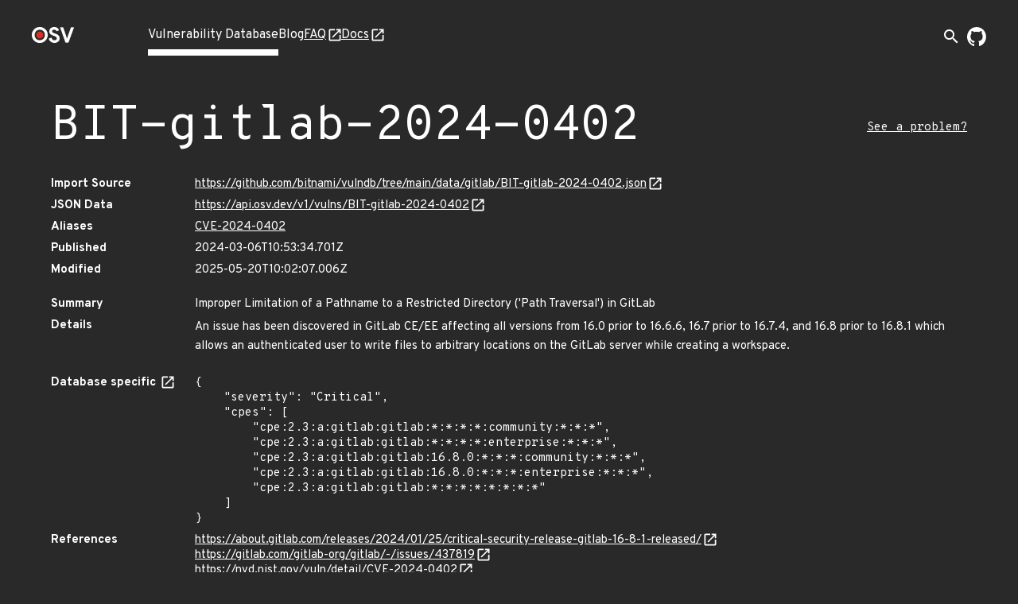

--- FILE ---
content_type: text/html; charset=utf-8
request_url: https://osv.dev/vulnerability/BIT-gitlab-2024-0402
body_size: 4197
content:
<!doctype html><html lang="en"><head><meta name="description" content="Comprehensive vulnerability database for your open source projects and dependencies."><meta name="viewport" content="width=device-width,initial-scale=1"><link rel="icon" type="image/png" href="/static/img/favicon-32x32.png" sizes="32x32"><link rel="icon" type="image/png" href="/static/img/favicon-16x16.png" sizes="16x16"><link rel="preconnect" href="https://fonts.googleapis.com"><link rel="preconnect" href="https://fonts.gstatic.com" crossorigin><link rel="alternate" type="application/rss+xml" title="RSS Feed" href="/blog/index.xml"><link rel="preload" href="https://fonts.googleapis.com/css?family=Material+Icons&display=block" as="style" onload="this.onload=null;this.rel='stylesheet'"><link rel="preload" href="https://fonts.googleapis.com/css2?family=Overpass+Mono:wght@400;700&family=Overpass:ital,wght@0,400;0,700;1,400&display=swap" as="style" onload="this.onload=null;this.rel='stylesheet'"><noscript><link rel="stylesheet" href="https://fonts.googleapis.com/css?family=Material+Icons&display=block"><link rel="stylesheet" href="https://fonts.googleapis.com/css2?family=Overpass+Mono:wght@400;700&family=Overpass:ital,wght@0,400;0,700;1,400&display=swap"></noscript><meta charset="utf-8"><title id="title">OSV - Open Source Vulnerabilities</title><script async src="https://www.googletagmanager.com/gtag/js?id=G-ZXG9G6HTBR"></script><script>window.dataLayer = window.dataLayer || [];
    function gtag() { dataLayer.push(arguments); }
    gtag('js', new Date());

    gtag('config', 'G-ZXG9G6HTBR', { 'anonymize_ip': true });</script>
<link rel="preload" fetchpriority="high" as="image" href="/static/img/external-link.svg" type="image/webp">
<script defer="defer" src="/static/vendors.f39e2cc09b02a4a15483.js"></script><script defer="defer" src="/static/main.1878a8f6051822a4953c.js"></script><link href="/static/main.f93ffa6fc9e23585bf8b.css" rel="stylesheet"></head><body><div class="wrapper "><header class="top-bar"><div class="logo"><a href="/" aria-label="Home page"><img alt="OSV logo" src="/static/img/logo.png" srcset="/static/img/logo.png, /static/img/logo@2x.png 2x" width="54" height="20"></a></div><input type="checkbox" id="hamburger-checkbox" aria-label="Hamburger Menu"> <label class="hamburger" for="hamburger-checkbox"><span></span> <span></span> <span></span></label><ul class="tabs"><li class="active page-link"><a href="/list">Vulnerability Database</a></li><li class=" page-link"><a href="/blog/">Blog</a></li><li class=" page-link external-link"><a href="https://google.github.io/osv.dev/faq/" target="”_blank”">FAQ</a></li><li class=" page-link external-link"><a href="https://google.github.io/osv.dev/" target="”_blank”">Docs</a></li><ul class="push social-icons"><li class="search-container-nav"><div class="search-toggle-container"><form class="search-form search-suggestions-container" action="/list"><input name="q" class="search-input" placeholder="Search vulnerabilities..." maxlength="300" autocomplete="off"> <button type="submit" class="search-submit" aria-label="Search"><span class="material-icons">arrow_forward</span></button></form><button class="search-toggle" aria-label="Toggle search" aria-expanded="false"><span class="material-icons">search</span></button></div></li><li><a class="logo-img" href="https://github.com/google/osv.dev" target="_blank" aria-label="Go to our github page"><img class="logo-link" src="/static/img/github-mark-white.svg" alt="Github Logo" width="24" height="24"></a></li></ul></ul></header> <div class="vulnerability-page">
  <div class="mdc-layout-grid">
    <div class="mdc-layout-grid__inner">
      <div class="mdc-layout-grid__cell--span-12 vulnerability-title">
        <h1 class="title">
          BIT-gitlab-2024-0402
        </h1>
        <a class="vulnerability-improvement-link" href="https://google.github.io/osv.dev/faq/#ive-found-something-wrong-with-the-data" target="_blank" rel="noopener noreferrer">
            See a problem?
          </a>
        </div>
      <div class="mdc-layout-grid__cell--span-12">
        <dl class="vulnerability-details"><dt>Import Source</dt>
          <dd><a href="https://github.com/bitnami/vulndb/tree/main/data/gitlab/BIT-gitlab-2024-0402.json" target="_blank" rel="noopener noreferrer">https://github.com/bitnami/vulndb/tree/main/data/gitlab/BIT-gitlab-2024-0402.json</a></dd>

          <dt>JSON Data</dt>
          <dd><a href="https://api.osv.dev/v1/vulns/BIT-gitlab-2024-0402" target="_blank" rel="noopener noreferrer">
            https://api.osv.dev/v1/vulns/BIT-gitlab-2024-0402</a>
          </dd>
          <dt>Aliases</dt>
          <dd>
            <ul class="aliases">
              <li>
                <a href="/vulnerability/CVE-2024-0402">CVE-2024-0402</a>
                </li>
              </ul>
          </dd>
          <dt>Published</dt>
          <dd>2024-03-06T10:53:34.701Z</dd>
          <dt>Modified</dt>
          <dd>2025-05-20T10:02:07.006Z</dd><dt class="summary">Summary</dt>
          <dd class="summary ">
            
            Improper Limitation of a Pathname to a Restricted Directory (&#39;Path Traversal&#39;) in GitLab
            
          </dd>
          <dt>Details</dt>
          <dd class="details">
            <p>An issue has been discovered in GitLab CE/EE affecting all versions from 16.0 prior to 16.6.6, 16.7 prior to 16.7.4, and 16.8 prior to 16.8.1 which allows an authenticated user to write files to arbitrary locations on the GitLab server while creating a workspace.</p>
</dd>
          <dt>
            Database specific
            <a href="https://ossf.github.io/osv-schema/#database_specific-field" target="_blank"
              rel="noopener noreferrer"></a>
          </dt>
          <dd><pre class="specific">{
    &#34;severity&#34;: &#34;Critical&#34;,
    &#34;cpes&#34;: [
        &#34;cpe:2.3:a:gitlab:gitlab:*:*:*:*:community:*:*:*&#34;,
        &#34;cpe:2.3:a:gitlab:gitlab:*:*:*:*:enterprise:*:*:*&#34;,
        &#34;cpe:2.3:a:gitlab:gitlab:16.8.0:*:*:*:community:*:*:*&#34;,
        &#34;cpe:2.3:a:gitlab:gitlab:16.8.0:*:*:*:enterprise:*:*:*&#34;,
        &#34;cpe:2.3:a:gitlab:gitlab:*:*:*:*:*:*:*:*&#34;
    ]
}</pre></dd>
          
          <dt>References</dt>
          <dd>
            <ul class="links">
              <li><a href="https://about.gitlab.com/releases/2024/01/25/critical-security-release-gitlab-16-8-1-released/" target="_blank" rel="noopener noreferrer">https://about.gitlab.com/releases/2024/01/25/critical-security-release-gitlab-16-8-1-released/</a></li>
              <li><a href="https://gitlab.com/gitlab-org/gitlab/-/issues/437819" target="_blank" rel="noopener noreferrer">https://gitlab.com/gitlab-org/gitlab/-/issues/437819</a></li>
              <li><a href="https://nvd.nist.gov/vuln/detail/CVE-2024-0402" target="_blank" rel="noopener noreferrer">https://nvd.nist.gov/vuln/detail/CVE-2024-0402</a></li>
              </ul>
          </dd>
          
        </dl>
      </div>
    </div>
  </div>
  <div class="vulnerability-packages-container">
  <h2 class="title">Affected packages</h2>

  
    <spicy-sections
      class="vulnerability-packages">
      
      
      
      
      <h2 class="package-header">
        <span class="vuln-ecosystem spicy-sections-workaround">Bitnami</span>
        <span class="vuln-title-divider spicy-sections-workaround">/</span>
        <span class="vuln-name spicy-sections-workaround">gitlab</span>
      </h2>
      <div class="mdc-layout-grid"><div class="vulnerability-package-subsection mdc-layout-grid__inner">
          <h3 class="mdc-layout-grid__cell--span-3">
            Package
          </h3>
          <div class="mdc-layout-grid__cell--span-9">
            <dl>
              <dt>Name</dt><dd>gitlab</dd><dt>Purl</dt>
              <dd class="purl">pkg:bitnami/gitlab</dd></dl>
          </div>
        </div><div class="vulnerability-package-subsection mdc-layout-grid__inner">
          <h3 class="mdc-layout-grid__cell--span-3">
            Severity
          </h3>
          <div class="mdc-layout-grid__cell--span-9">
            <ul class="severity">
              <li>
                
                  <span class="severity-level severity-critical">9.9 (Critical)</span>
                  CVSS_V3 - CVSS:3.1/AV:N/AC:L/PR:L/UI:N/S:C/C:H/I:H/A:H
                  <a href="https://www.first.org/cvss/calculator/3.1#CVSS:3.1/AV:N/AC:L/PR:L/UI:N/S:C/C:H/I:H/A:H" target="_blank" rel="noopener noreferrer">
                    CVSS Calculator</a>
                
              </li>
              </ul>
          </div>
        </div><div class="vulnerability-package-subsection mdc-layout-grid__inner">
          <h3 class="mdc-layout-grid__cell--span-3">
            Affected ranges
            <a href="https://ossf.github.io/osv-schema/#examples" target="_blank" rel="noopener noreferrer"></a>
          </h3>
          <div class="mdc-layout-grid__cell--span-9">
          <dl>
              <dt>Type</dt>
              <dd>SEMVER</dd><dt>Events</dt>
              <dd>
                <div class="mdc-layout-grid__inner events">
                  <div class="mdc-layout-grid__cell--span-3">
                      Introduced</div>
                    <div class="mdc-layout-grid__cell--span-9 version-value">
                      16.0.0</div>
                  <div class="mdc-layout-grid__cell--span-3">
                      Fixed</div>
                    <div class="mdc-layout-grid__cell--span-9 version-value">
                      16.5.8</div>
                  <div class="mdc-layout-grid__cell--span-3">
                      Introduced</div>
                    <div class="mdc-layout-grid__cell--span-9 version-value">
                      16.6.0</div>
                  <div class="mdc-layout-grid__cell--span-3">
                      Fixed</div>
                    <div class="mdc-layout-grid__cell--span-9 version-value">
                      16.6.6</div>
                  <div class="mdc-layout-grid__cell--span-3">
                      Introduced</div>
                    <div class="mdc-layout-grid__cell--span-9 version-value">
                      16.7.0</div>
                  <div class="mdc-layout-grid__cell--span-3">
                      Fixed</div>
                    <div class="mdc-layout-grid__cell--span-9 version-value">
                      16.7.4</div>
                  <div class="mdc-layout-grid__cell--span-3">
                      Introduced</div>
                    <div class="mdc-layout-grid__cell--span-9 version-value">
                      16.8.0</div>
                  <div class="mdc-layout-grid__cell--span-3">
                      Fixed</div>
                    <div class="mdc-layout-grid__cell--span-9 version-value">
                      16.8.1</div>
                  </div>
              </dd></dl>
          </div>
        </div>
        <div class="vulnerability-package-subsection mdc-layout-grid__inner">
          <h3 class="mdc-layout-grid__cell--span-3">
            Database specific
            <a href="https://ossf.github.io/osv-schema/#affecteddatabase_specific-field" target="_blank"
              rel="noopener noreferrer"></a>
          </h3>
          <div class="mdc-layout-grid__cell--span-9">
            
            
            <div class="database-specific-list">
              
              <spicy-sections class="database-specific-section">
                <h2 class="database-specific-header">source</h2>
                <div class="database-specific-content">
                  <pre class="specific">&#34;https://github.com/bitnami/vulndb/tree/main/data/gitlab/BIT-gitlab-2024-0402.json&#34;</pre>
                </div>
              </spicy-sections>
              
            </div>
            
          </div>
        </div>
        </div>
      </spicy-sections>
  
</div>
</div>
<turbo-stream action="update" target="title">
  <template>
    BIT-gitlab-2024-0402 - OSV
  </template>
</turbo-stream>

<script>
  document.addEventListener('turbo:load', function() {
    const ECOSYSTEM_EXPAND_THRESHOLD = 10;
    const PACKAGE_EXPAND_THRESHOLD = 7;
    const ECOSYSTEM_PACKAGE_COLLAPSE_THRESHOLD = 9;

  /**
   * Sets up the vertical, grouped layout for vulnerability packages.
   * - All ecosystem headers are expanded if their total count is below `ECOSYSTEM_EXPAND_THRESHOLD`,
   *   and if their total packages count is below `ECOSYSTEM_PACKAGE_COLLAPSE_THRESHOLD`.
   * - Within each ecosystem, all package headers are expanded if their count is below `PACKAGE_EXPAND_THRESHOLD`.
   */
    function setupVerticalLayout() {
      const ecosystemHeaders = document.querySelectorAll('.vulnerability-packages.force-collapse .package-header');
      if (!ecosystemHeaders.length) return;

      const shouldExpandEcosystems = ecosystemHeaders.length < ECOSYSTEM_EXPAND_THRESHOLD;

      ecosystemHeaders.forEach(header => {
        const panel = header.nextElementSibling;
        const packageHeaders = panel ? panel.querySelectorAll('.package-name-title') : [];
        const hasManyPackages =
          ecosystemHeaders.length > 1 && packageHeaders.length > ECOSYSTEM_PACKAGE_COLLAPSE_THRESHOLD;

        const shouldExpandHeader =
          shouldExpandEcosystems &&
          header.getAttribute('aria-expanded') === 'false' &&
          panel !== null &&
          !hasManyPackages;

        if (shouldExpandHeader) {
          header.click();
        }
      });

      const ecosystemPanels = document.querySelectorAll('.ecosystem-content-panel');
      ecosystemPanels.forEach(panel => {
        const packageHeaders = panel.querySelectorAll('.package-name-title');
        if (packageHeaders.length <= PACKAGE_EXPAND_THRESHOLD) {
          packageHeaders.forEach(header => {
            if (header.getAttribute('aria-expanded') === 'false') {
              header.click();
            }
          });
        }
      });
    }
    
    /**
     * Sets up the default layout,(tabs on desktop, accordion on mobile).
     * This function ensures that on the mobile accordion view,
     * all package headers are expanded by default if their count is
     * below a defined threshold. This has no effect on the desktop tab view.
     */
    function setupDefaultLayout() {
      const packageHeaders = document.querySelectorAll('.vulnerability-packages:not(.force-collapse) .package-header');
      if (!packageHeaders.length) return;

     /**
     * Expands collapsed package headers.
     * We use `spicy-section` to make the packages content collapsible for mobile view,
     * but it collapses the content by default. We want it expanded after the page
     * is loaded, so we programmatically click on the header of collapsed packages
     * to make the content visible.
     */
      function expandPackageHeaders() {
        packageHeaders.forEach((header) => {
          if (header.getAttribute('aria-expanded') === 'false') {
            header.click();
          }
        });
      }

      if (packageHeaders.length < ECOSYSTEM_EXPAND_THRESHOLD) {
        expandPackageHeaders();
      }
    }

    if (document.querySelector('.vulnerability-packages.force-collapse')) {
      setupVerticalLayout();
    } else {
      setupDefaultLayout();
    }

    /**
     * Sets up "Show More" / "Show Less" functionality for lists that might have
     * many items. You can enable this feature by adding an 'expandible-list' or
     * 'expandible-hierarchy-list' class to lists with long value.
     * @param {string} listSelector The CSS selector for the list container.
     * @param {string} itemSelector The tag name of the items within the list.
     */
    function setupExpandibleList(listSelector, itemSelector) {
      const EXPANDIBLE_LIST_DEFAULT_LENGTH = 6;
      const lists = document.querySelectorAll(`${listSelector}:not(.expanded):not([data-has-toggle-btn])`);
      lists.forEach((list) => {
        const items = list.getElementsByTagName(itemSelector);
        if (items.length <= EXPANDIBLE_LIST_DEFAULT_LENGTH) return;

        const expandibleItems = [...items].slice(EXPANDIBLE_LIST_DEFAULT_LENGTH);
        expandibleItems.forEach((item) => {
          item.style.display = 'none';
        });

        const toggleButton = document.createElement('span');
        toggleButton.classList.add('showmore');
        toggleButton.textContent = 'Show More';
        list.append(toggleButton);
        list.setAttribute('data-has-toggle-btn', 'true');

        toggleButton.addEventListener('click', function() {
          const isExpanded = list.classList.contains('expanded');
          expandibleItems.forEach((item) => {
            item.style.display = isExpanded ? 'none' : 'block';
          });
          toggleButton.textContent = isExpanded ? 'Show More' : 'Show Less';
          list.classList.toggle('expanded');
        });
      });
    }

    setupExpandibleList('.expandible-hierarchy-list', 'ul');
    setupExpandibleList('.expandible-list', 'li');
  });
</script>
</div></body></html>

--- FILE ---
content_type: text/css; charset="utf-8"
request_url: https://osv.dev/static/main.f93ffa6fc9e23585bf8b.css
body_size: 8401
content:
:root{--mdc-layout-grid-margin-desktop: 24px;--mdc-layout-grid-gutter-desktop: 24px;--mdc-layout-grid-column-width-desktop: 72px;--mdc-layout-grid-margin-tablet: 16px;--mdc-layout-grid-gutter-tablet: 16px;--mdc-layout-grid-column-width-tablet: 72px;--mdc-layout-grid-margin-phone: 16px;--mdc-layout-grid-gutter-phone: 16px;--mdc-layout-grid-column-width-phone: 72px}@media(min-width: 840px){.mdc-layout-grid{box-sizing:border-box;margin:0 auto;padding:24px;padding:var(--mdc-layout-grid-margin-desktop, 24px)}}@media(min-width: 600px)and (max-width: 839px){.mdc-layout-grid{box-sizing:border-box;margin:0 auto;padding:16px;padding:var(--mdc-layout-grid-margin-tablet, 16px)}}@media(max-width: 599px){.mdc-layout-grid{box-sizing:border-box;margin:0 auto;padding:16px;padding:var(--mdc-layout-grid-margin-phone, 16px)}}@media(min-width: 840px){.mdc-layout-grid__inner{display:flex;flex-flow:row wrap;align-items:stretch;margin:-12px;margin:calc(var(--mdc-layout-grid-gutter-desktop, 24px)/2*-1)}@supports(display: grid){.mdc-layout-grid__inner{display:grid;margin:0;grid-gap:24px;grid-gap:var(--mdc-layout-grid-gutter-desktop, 24px);grid-template-columns:repeat(12, minmax(0, 1fr))}}}@media(min-width: 600px)and (max-width: 839px){.mdc-layout-grid__inner{display:flex;flex-flow:row wrap;align-items:stretch;margin:-8px;margin:calc(var(--mdc-layout-grid-gutter-tablet, 16px)/2*-1)}@supports(display: grid){.mdc-layout-grid__inner{display:grid;margin:0;grid-gap:16px;grid-gap:var(--mdc-layout-grid-gutter-tablet, 16px);grid-template-columns:repeat(8, minmax(0, 1fr))}}}@media(max-width: 599px){.mdc-layout-grid__inner{display:flex;flex-flow:row wrap;align-items:stretch;margin:-8px;margin:calc(var(--mdc-layout-grid-gutter-phone, 16px)/2*-1)}@supports(display: grid){.mdc-layout-grid__inner{display:grid;margin:0;grid-gap:16px;grid-gap:var(--mdc-layout-grid-gutter-phone, 16px);grid-template-columns:repeat(4, minmax(0, 1fr))}}}@media(min-width: 840px){.mdc-layout-grid__cell{width:calc(33.3333333333% - 24px);width:calc(33.3333333333% - var(--mdc-layout-grid-gutter-desktop, 24px))}@supports(display: grid){.mdc-layout-grid__cell{width:auto;grid-column-end:span 4}}.mdc-layout-grid__cell{box-sizing:border-box;margin:12px;margin:calc(var(--mdc-layout-grid-gutter-desktop, 24px)/2)}@supports(display: grid){.mdc-layout-grid__cell{margin:0}}.mdc-layout-grid__cell--span-1,.mdc-layout-grid__cell--span-1-desktop{width:calc(8.3333333333% - 24px);width:calc(8.3333333333% - var(--mdc-layout-grid-gutter-desktop, 24px))}@supports(display: grid){.mdc-layout-grid__cell--span-1,.mdc-layout-grid__cell--span-1-desktop{width:auto;grid-column-end:span 1}}.mdc-layout-grid__cell--span-2,.mdc-layout-grid__cell--span-2-desktop{width:calc(16.6666666667% - 24px);width:calc(16.6666666667% - var(--mdc-layout-grid-gutter-desktop, 24px))}@supports(display: grid){.mdc-layout-grid__cell--span-2,.mdc-layout-grid__cell--span-2-desktop{width:auto;grid-column-end:span 2}}.mdc-layout-grid__cell--span-3,.mdc-layout-grid__cell--span-3-desktop{width:calc(25% - 24px);width:calc(25% - var(--mdc-layout-grid-gutter-desktop, 24px))}@supports(display: grid){.mdc-layout-grid__cell--span-3,.mdc-layout-grid__cell--span-3-desktop{width:auto;grid-column-end:span 3}}.mdc-layout-grid__cell--span-4,.mdc-layout-grid__cell--span-4-desktop{width:calc(33.3333333333% - 24px);width:calc(33.3333333333% - var(--mdc-layout-grid-gutter-desktop, 24px))}@supports(display: grid){.mdc-layout-grid__cell--span-4,.mdc-layout-grid__cell--span-4-desktop{width:auto;grid-column-end:span 4}}.mdc-layout-grid__cell--span-5,.mdc-layout-grid__cell--span-5-desktop{width:calc(41.6666666667% - 24px);width:calc(41.6666666667% - var(--mdc-layout-grid-gutter-desktop, 24px))}@supports(display: grid){.mdc-layout-grid__cell--span-5,.mdc-layout-grid__cell--span-5-desktop{width:auto;grid-column-end:span 5}}.mdc-layout-grid__cell--span-6,.mdc-layout-grid__cell--span-6-desktop{width:calc(50% - 24px);width:calc(50% - var(--mdc-layout-grid-gutter-desktop, 24px))}@supports(display: grid){.mdc-layout-grid__cell--span-6,.mdc-layout-grid__cell--span-6-desktop{width:auto;grid-column-end:span 6}}.mdc-layout-grid__cell--span-7,.mdc-layout-grid__cell--span-7-desktop{width:calc(58.3333333333% - 24px);width:calc(58.3333333333% - var(--mdc-layout-grid-gutter-desktop, 24px))}@supports(display: grid){.mdc-layout-grid__cell--span-7,.mdc-layout-grid__cell--span-7-desktop{width:auto;grid-column-end:span 7}}.mdc-layout-grid__cell--span-8,.mdc-layout-grid__cell--span-8-desktop{width:calc(66.6666666667% - 24px);width:calc(66.6666666667% - var(--mdc-layout-grid-gutter-desktop, 24px))}@supports(display: grid){.mdc-layout-grid__cell--span-8,.mdc-layout-grid__cell--span-8-desktop{width:auto;grid-column-end:span 8}}.mdc-layout-grid__cell--span-9,.mdc-layout-grid__cell--span-9-desktop{width:calc(75% - 24px);width:calc(75% - var(--mdc-layout-grid-gutter-desktop, 24px))}@supports(display: grid){.mdc-layout-grid__cell--span-9,.mdc-layout-grid__cell--span-9-desktop{width:auto;grid-column-end:span 9}}.mdc-layout-grid__cell--span-10,.mdc-layout-grid__cell--span-10-desktop{width:calc(83.3333333333% - 24px);width:calc(83.3333333333% - var(--mdc-layout-grid-gutter-desktop, 24px))}@supports(display: grid){.mdc-layout-grid__cell--span-10,.mdc-layout-grid__cell--span-10-desktop{width:auto;grid-column-end:span 10}}.mdc-layout-grid__cell--span-11,.mdc-layout-grid__cell--span-11-desktop{width:calc(91.6666666667% - 24px);width:calc(91.6666666667% - var(--mdc-layout-grid-gutter-desktop, 24px))}@supports(display: grid){.mdc-layout-grid__cell--span-11,.mdc-layout-grid__cell--span-11-desktop{width:auto;grid-column-end:span 11}}.mdc-layout-grid__cell--span-12,.mdc-layout-grid__cell--span-12-desktop{width:calc(100% - 24px);width:calc(100% - var(--mdc-layout-grid-gutter-desktop, 24px))}@supports(display: grid){.mdc-layout-grid__cell--span-12,.mdc-layout-grid__cell--span-12-desktop{width:auto;grid-column-end:span 12}}}@media(min-width: 600px)and (max-width: 839px){.mdc-layout-grid__cell{width:calc(50% - 16px);width:calc(50% - var(--mdc-layout-grid-gutter-tablet, 16px))}@supports(display: grid){.mdc-layout-grid__cell{width:auto;grid-column-end:span 4}}.mdc-layout-grid__cell{box-sizing:border-box;margin:8px;margin:calc(var(--mdc-layout-grid-gutter-tablet, 16px)/2)}@supports(display: grid){.mdc-layout-grid__cell{margin:0}}.mdc-layout-grid__cell--span-1,.mdc-layout-grid__cell--span-1-tablet{width:calc(12.5% - 16px);width:calc(12.5% - var(--mdc-layout-grid-gutter-tablet, 16px))}@supports(display: grid){.mdc-layout-grid__cell--span-1,.mdc-layout-grid__cell--span-1-tablet{width:auto;grid-column-end:span 1}}.mdc-layout-grid__cell--span-2,.mdc-layout-grid__cell--span-2-tablet{width:calc(25% - 16px);width:calc(25% - var(--mdc-layout-grid-gutter-tablet, 16px))}@supports(display: grid){.mdc-layout-grid__cell--span-2,.mdc-layout-grid__cell--span-2-tablet{width:auto;grid-column-end:span 2}}.mdc-layout-grid__cell--span-3,.mdc-layout-grid__cell--span-3-tablet{width:calc(37.5% - 16px);width:calc(37.5% - var(--mdc-layout-grid-gutter-tablet, 16px))}@supports(display: grid){.mdc-layout-grid__cell--span-3,.mdc-layout-grid__cell--span-3-tablet{width:auto;grid-column-end:span 3}}.mdc-layout-grid__cell--span-4,.mdc-layout-grid__cell--span-4-tablet{width:calc(50% - 16px);width:calc(50% - var(--mdc-layout-grid-gutter-tablet, 16px))}@supports(display: grid){.mdc-layout-grid__cell--span-4,.mdc-layout-grid__cell--span-4-tablet{width:auto;grid-column-end:span 4}}.mdc-layout-grid__cell--span-5,.mdc-layout-grid__cell--span-5-tablet{width:calc(62.5% - 16px);width:calc(62.5% - var(--mdc-layout-grid-gutter-tablet, 16px))}@supports(display: grid){.mdc-layout-grid__cell--span-5,.mdc-layout-grid__cell--span-5-tablet{width:auto;grid-column-end:span 5}}.mdc-layout-grid__cell--span-6,.mdc-layout-grid__cell--span-6-tablet{width:calc(75% - 16px);width:calc(75% - var(--mdc-layout-grid-gutter-tablet, 16px))}@supports(display: grid){.mdc-layout-grid__cell--span-6,.mdc-layout-grid__cell--span-6-tablet{width:auto;grid-column-end:span 6}}.mdc-layout-grid__cell--span-7,.mdc-layout-grid__cell--span-7-tablet{width:calc(87.5% - 16px);width:calc(87.5% - var(--mdc-layout-grid-gutter-tablet, 16px))}@supports(display: grid){.mdc-layout-grid__cell--span-7,.mdc-layout-grid__cell--span-7-tablet{width:auto;grid-column-end:span 7}}.mdc-layout-grid__cell--span-8,.mdc-layout-grid__cell--span-8-tablet{width:calc(100% - 16px);width:calc(100% - var(--mdc-layout-grid-gutter-tablet, 16px))}@supports(display: grid){.mdc-layout-grid__cell--span-8,.mdc-layout-grid__cell--span-8-tablet{width:auto;grid-column-end:span 8}}.mdc-layout-grid__cell--span-9,.mdc-layout-grid__cell--span-9-tablet{width:calc(100% - 16px);width:calc(100% - var(--mdc-layout-grid-gutter-tablet, 16px))}@supports(display: grid){.mdc-layout-grid__cell--span-9,.mdc-layout-grid__cell--span-9-tablet{width:auto;grid-column-end:span 8}}.mdc-layout-grid__cell--span-10,.mdc-layout-grid__cell--span-10-tablet{width:calc(100% - 16px);width:calc(100% - var(--mdc-layout-grid-gutter-tablet, 16px))}@supports(display: grid){.mdc-layout-grid__cell--span-10,.mdc-layout-grid__cell--span-10-tablet{width:auto;grid-column-end:span 8}}.mdc-layout-grid__cell--span-11,.mdc-layout-grid__cell--span-11-tablet{width:calc(100% - 16px);width:calc(100% - var(--mdc-layout-grid-gutter-tablet, 16px))}@supports(display: grid){.mdc-layout-grid__cell--span-11,.mdc-layout-grid__cell--span-11-tablet{width:auto;grid-column-end:span 8}}.mdc-layout-grid__cell--span-12,.mdc-layout-grid__cell--span-12-tablet{width:calc(100% - 16px);width:calc(100% - var(--mdc-layout-grid-gutter-tablet, 16px))}@supports(display: grid){.mdc-layout-grid__cell--span-12,.mdc-layout-grid__cell--span-12-tablet{width:auto;grid-column-end:span 8}}}@media(max-width: 599px){.mdc-layout-grid__cell{width:calc(100% - 16px);width:calc(100% - var(--mdc-layout-grid-gutter-phone, 16px))}@supports(display: grid){.mdc-layout-grid__cell{width:auto;grid-column-end:span 4}}.mdc-layout-grid__cell{box-sizing:border-box;margin:8px;margin:calc(var(--mdc-layout-grid-gutter-phone, 16px)/2)}@supports(display: grid){.mdc-layout-grid__cell{margin:0}}.mdc-layout-grid__cell--span-1,.mdc-layout-grid__cell--span-1-phone{width:calc(25% - 16px);width:calc(25% - var(--mdc-layout-grid-gutter-phone, 16px))}@supports(display: grid){.mdc-layout-grid__cell--span-1,.mdc-layout-grid__cell--span-1-phone{width:auto;grid-column-end:span 1}}.mdc-layout-grid__cell--span-2,.mdc-layout-grid__cell--span-2-phone{width:calc(50% - 16px);width:calc(50% - var(--mdc-layout-grid-gutter-phone, 16px))}@supports(display: grid){.mdc-layout-grid__cell--span-2,.mdc-layout-grid__cell--span-2-phone{width:auto;grid-column-end:span 2}}.mdc-layout-grid__cell--span-3,.mdc-layout-grid__cell--span-3-phone{width:calc(75% - 16px);width:calc(75% - var(--mdc-layout-grid-gutter-phone, 16px))}@supports(display: grid){.mdc-layout-grid__cell--span-3,.mdc-layout-grid__cell--span-3-phone{width:auto;grid-column-end:span 3}}.mdc-layout-grid__cell--span-4,.mdc-layout-grid__cell--span-4-phone{width:calc(100% - 16px);width:calc(100% - var(--mdc-layout-grid-gutter-phone, 16px))}@supports(display: grid){.mdc-layout-grid__cell--span-4,.mdc-layout-grid__cell--span-4-phone{width:auto;grid-column-end:span 4}}.mdc-layout-grid__cell--span-5,.mdc-layout-grid__cell--span-5-phone{width:calc(100% - 16px);width:calc(100% - var(--mdc-layout-grid-gutter-phone, 16px))}@supports(display: grid){.mdc-layout-grid__cell--span-5,.mdc-layout-grid__cell--span-5-phone{width:auto;grid-column-end:span 4}}.mdc-layout-grid__cell--span-6,.mdc-layout-grid__cell--span-6-phone{width:calc(100% - 16px);width:calc(100% - var(--mdc-layout-grid-gutter-phone, 16px))}@supports(display: grid){.mdc-layout-grid__cell--span-6,.mdc-layout-grid__cell--span-6-phone{width:auto;grid-column-end:span 4}}.mdc-layout-grid__cell--span-7,.mdc-layout-grid__cell--span-7-phone{width:calc(100% - 16px);width:calc(100% - var(--mdc-layout-grid-gutter-phone, 16px))}@supports(display: grid){.mdc-layout-grid__cell--span-7,.mdc-layout-grid__cell--span-7-phone{width:auto;grid-column-end:span 4}}.mdc-layout-grid__cell--span-8,.mdc-layout-grid__cell--span-8-phone{width:calc(100% - 16px);width:calc(100% - var(--mdc-layout-grid-gutter-phone, 16px))}@supports(display: grid){.mdc-layout-grid__cell--span-8,.mdc-layout-grid__cell--span-8-phone{width:auto;grid-column-end:span 4}}.mdc-layout-grid__cell--span-9,.mdc-layout-grid__cell--span-9-phone{width:calc(100% - 16px);width:calc(100% - var(--mdc-layout-grid-gutter-phone, 16px))}@supports(display: grid){.mdc-layout-grid__cell--span-9,.mdc-layout-grid__cell--span-9-phone{width:auto;grid-column-end:span 4}}.mdc-layout-grid__cell--span-10,.mdc-layout-grid__cell--span-10-phone{width:calc(100% - 16px);width:calc(100% - var(--mdc-layout-grid-gutter-phone, 16px))}@supports(display: grid){.mdc-layout-grid__cell--span-10,.mdc-layout-grid__cell--span-10-phone{width:auto;grid-column-end:span 4}}.mdc-layout-grid__cell--span-11,.mdc-layout-grid__cell--span-11-phone{width:calc(100% - 16px);width:calc(100% - var(--mdc-layout-grid-gutter-phone, 16px))}@supports(display: grid){.mdc-layout-grid__cell--span-11,.mdc-layout-grid__cell--span-11-phone{width:auto;grid-column-end:span 4}}.mdc-layout-grid__cell--span-12,.mdc-layout-grid__cell--span-12-phone{width:calc(100% - 16px);width:calc(100% - var(--mdc-layout-grid-gutter-phone, 16px))}@supports(display: grid){.mdc-layout-grid__cell--span-12,.mdc-layout-grid__cell--span-12-phone{width:auto;grid-column-end:span 4}}}.mdc-layout-grid__cell--order-1{order:1}.mdc-layout-grid__cell--order-2{order:2}.mdc-layout-grid__cell--order-3{order:3}.mdc-layout-grid__cell--order-4{order:4}.mdc-layout-grid__cell--order-5{order:5}.mdc-layout-grid__cell--order-6{order:6}.mdc-layout-grid__cell--order-7{order:7}.mdc-layout-grid__cell--order-8{order:8}.mdc-layout-grid__cell--order-9{order:9}.mdc-layout-grid__cell--order-10{order:10}.mdc-layout-grid__cell--order-11{order:11}.mdc-layout-grid__cell--order-12{order:12}.mdc-layout-grid__cell--align-top{align-self:flex-start}@supports(display: grid){.mdc-layout-grid__cell--align-top{align-self:start}}.mdc-layout-grid__cell--align-middle{align-self:center}.mdc-layout-grid__cell--align-bottom{align-self:flex-end}@supports(display: grid){.mdc-layout-grid__cell--align-bottom{align-self:end}}@media(min-width: 840px){.mdc-layout-grid--fixed-column-width{width:1176px;width:calc(var(--mdc-layout-grid-column-width-desktop, 72px)*12 + var(--mdc-layout-grid-gutter-desktop, 24px)*11 + var(--mdc-layout-grid-margin-desktop, 24px)*2)}}@media(min-width: 600px)and (max-width: 839px){.mdc-layout-grid--fixed-column-width{width:720px;width:calc(var(--mdc-layout-grid-column-width-tablet, 72px)*8 + var(--mdc-layout-grid-gutter-tablet, 16px)*7 + var(--mdc-layout-grid-margin-tablet, 16px)*2)}}@media(max-width: 599px){.mdc-layout-grid--fixed-column-width{width:368px;width:calc(var(--mdc-layout-grid-column-width-phone, 72px)*4 + var(--mdc-layout-grid-gutter-phone, 16px)*3 + var(--mdc-layout-grid-margin-phone, 16px)*2)}}.mdc-layout-grid--align-left{margin-right:auto;margin-left:0}.mdc-layout-grid--align-right{margin-right:0;margin-left:auto}.mdc-data-table__content{-moz-osx-font-smoothing:grayscale;-webkit-font-smoothing:antialiased;font-family:Roboto, sans-serif;font-family:var(--mdc-typography-body2-font-family, var(--mdc-typography-font-family, Roboto, sans-serif));font-size:0.875rem;font-size:var(--mdc-typography-body2-font-size, 0.875rem);line-height:1.25rem;line-height:var(--mdc-typography-body2-line-height, 1.25rem);font-weight:400;font-weight:var(--mdc-typography-body2-font-weight, 400);letter-spacing:0.0178571429em;letter-spacing:var(--mdc-typography-body2-letter-spacing, 0.0178571429em);text-decoration:inherit;text-decoration:var(--mdc-typography-body2-text-decoration, inherit);text-transform:inherit;text-transform:var(--mdc-typography-body2-text-transform, inherit)}.mdc-data-table{background-color:#292929;background-color:var(--mdc-theme-surface, #292929);border-radius:4px;border-radius:var(--mdc-shape-medium, 4px)}.mdc-data-table .mdc-data-table__header-cell:first-child{border-top-left-radius:4px;border-top-left-radius:var(--mdc-shape-medium, 4px)}[dir=rtl] .mdc-data-table .mdc-data-table__header-cell:first-child,.mdc-data-table .mdc-data-table__header-cell:first-child[dir=rtl]{border-top-right-radius:4px;border-top-right-radius:var(--mdc-shape-medium, 4px);border-top-left-radius:0}.mdc-data-table .mdc-data-table__header-cell:last-child{border-top-right-radius:4px;border-top-right-radius:var(--mdc-shape-medium, 4px)}[dir=rtl] .mdc-data-table .mdc-data-table__header-cell:last-child,.mdc-data-table .mdc-data-table__header-cell:last-child[dir=rtl]{border-top-left-radius:4px;border-top-left-radius:var(--mdc-shape-medium, 4px);border-top-right-radius:0}.mdc-data-table{border-width:1px;border-style:solid;border-color:hsla(0,0%,100%,.12);-webkit-overflow-scrolling:touch;display:inline-flex;flex-direction:column;box-sizing:border-box;position:relative}.mdc-data-table__row{background-color:inherit}.mdc-data-table__header-cell{background-color:#292929;background-color:var(--mdc-theme-surface, #292929)}.mdc-data-table__row--selected{background-color:rgba(98, 0, 238, 0.04)}.mdc-data-table__pagination-rows-per-page-select:not(.mdc-select--disabled) .mdc-notched-outline__leading,.mdc-data-table__pagination-rows-per-page-select:not(.mdc-select--disabled) .mdc-notched-outline__notch,.mdc-data-table__pagination-rows-per-page-select:not(.mdc-select--disabled) .mdc-notched-outline__trailing{border-color:rgba(255, 255, 255, 0.12)}.mdc-data-table__cell,.mdc-data-table__header-cell{border-bottom-color:hsla(0,0%,100%,.12)}.mdc-data-table__pagination{border-top-color:hsla(0,0%,100%,.12)}.mdc-data-table__cell,.mdc-data-table__header-cell{border-bottom-width:1px;border-bottom-style:solid}.mdc-data-table__pagination{border-top-width:1px;border-top-style:solid}.mdc-data-table__row:last-child .mdc-data-table__cell{border-bottom:none}.mdc-data-table__row:not(.mdc-data-table__row--selected):hover{background-color:rgba(255, 255, 255, 0.04)}.mdc-data-table__header-cell{color:rgba(255, 255, 255, 0.87)}.mdc-data-table__pagination-total,.mdc-data-table__pagination-rows-per-page-label,.mdc-data-table__cell{color:rgba(255, 255, 255, 0.87)}.mdc-data-table__row{height:52px}.mdc-data-table__pagination{min-height:52px}.mdc-data-table__header-row{height:56px}.mdc-data-table__cell,.mdc-data-table__header-cell{padding:0 16px 0 16px}.mdc-data-table__header-cell--checkbox,.mdc-data-table__cell--checkbox{padding-left:4px;padding-right:0}[dir=rtl] .mdc-data-table__header-cell--checkbox,[dir=rtl] .mdc-data-table__cell--checkbox,.mdc-data-table__header-cell--checkbox[dir=rtl],.mdc-data-table__cell--checkbox[dir=rtl]{padding-left:0;padding-right:4px}.mdc-data-table__sort-icon-button{color:rgba(255, 255, 255, 0.6)}.mdc-data-table__sort-icon-button .mdc-icon-button__ripple::before,.mdc-data-table__sort-icon-button .mdc-icon-button__ripple::after{background-color:rgba(255, 255, 255, 0.6);background-color:var(--mdc-ripple-color, rgba(255, 255, 255, 0.6))}.mdc-data-table__sort-icon-button:hover .mdc-icon-button__ripple::before,.mdc-data-table__sort-icon-button.mdc-ripple-surface--hover .mdc-icon-button__ripple::before{opacity:0.08;opacity:var(--mdc-ripple-hover-opacity, 0.08)}.mdc-data-table__sort-icon-button.mdc-ripple-upgraded--background-focused .mdc-icon-button__ripple::before,.mdc-data-table__sort-icon-button:not(.mdc-ripple-upgraded):focus .mdc-icon-button__ripple::before{transition-duration:75ms;opacity:0.24;opacity:var(--mdc-ripple-focus-opacity, 0.24)}.mdc-data-table__sort-icon-button:not(.mdc-ripple-upgraded) .mdc-icon-button__ripple::after{transition:opacity 150ms linear}.mdc-data-table__sort-icon-button:not(.mdc-ripple-upgraded):active .mdc-icon-button__ripple::after{transition-duration:75ms;opacity:0.24;opacity:var(--mdc-ripple-press-opacity, 0.24)}.mdc-data-table__sort-icon-button.mdc-ripple-upgraded{--mdc-ripple-fg-opacity:var(--mdc-ripple-press-opacity, 0.24)}.mdc-data-table__header-cell--sorted .mdc-data-table__sort-icon-button{color:rgba(255, 255, 255, 0.87)}.mdc-data-table__header-cell--sorted .mdc-data-table__sort-icon-button .mdc-icon-button__ripple::before,.mdc-data-table__header-cell--sorted .mdc-data-table__sort-icon-button .mdc-icon-button__ripple::after{background-color:rgba(255, 255, 255, 0.87);background-color:var(--mdc-ripple-color, rgba(255, 255, 255, 0.87))}.mdc-data-table__header-cell--sorted .mdc-data-table__sort-icon-button:hover .mdc-icon-button__ripple::before,.mdc-data-table__header-cell--sorted .mdc-data-table__sort-icon-button.mdc-ripple-surface--hover .mdc-icon-button__ripple::before{opacity:0.08;opacity:var(--mdc-ripple-hover-opacity, 0.08)}.mdc-data-table__header-cell--sorted .mdc-data-table__sort-icon-button.mdc-ripple-upgraded--background-focused .mdc-icon-button__ripple::before,.mdc-data-table__header-cell--sorted .mdc-data-table__sort-icon-button:not(.mdc-ripple-upgraded):focus .mdc-icon-button__ripple::before{transition-duration:75ms;opacity:0.24;opacity:var(--mdc-ripple-focus-opacity, 0.24)}.mdc-data-table__header-cell--sorted .mdc-data-table__sort-icon-button:not(.mdc-ripple-upgraded) .mdc-icon-button__ripple::after{transition:opacity 150ms linear}.mdc-data-table__header-cell--sorted .mdc-data-table__sort-icon-button:not(.mdc-ripple-upgraded):active .mdc-icon-button__ripple::after{transition-duration:75ms;opacity:0.24;opacity:var(--mdc-ripple-press-opacity, 0.24)}.mdc-data-table__header-cell--sorted .mdc-data-table__sort-icon-button.mdc-ripple-upgraded{--mdc-ripple-fg-opacity:var(--mdc-ripple-press-opacity, 0.24)}.mdc-data-table__table-container{-webkit-overflow-scrolling:touch;overflow-x:auto;width:100%}.mdc-data-table__table{min-width:100%;border:0;white-space:nowrap;border-spacing:0;table-layout:fixed}.mdc-data-table__cell{-moz-osx-font-smoothing:grayscale;-webkit-font-smoothing:antialiased;font-family:Roboto, sans-serif;font-family:var(--mdc-typography-body2-font-family, var(--mdc-typography-font-family, Roboto, sans-serif));font-size:0.875rem;font-size:var(--mdc-typography-body2-font-size, 0.875rem);line-height:1.25rem;line-height:var(--mdc-typography-body2-line-height, 1.25rem);font-weight:400;font-weight:var(--mdc-typography-body2-font-weight, 400);letter-spacing:0.0178571429em;letter-spacing:var(--mdc-typography-body2-letter-spacing, 0.0178571429em);text-decoration:inherit;text-decoration:var(--mdc-typography-body2-text-decoration, inherit);text-transform:inherit;text-transform:var(--mdc-typography-body2-text-transform, inherit);box-sizing:border-box;overflow:hidden;text-align:left;text-overflow:ellipsis}[dir=rtl] .mdc-data-table__cell,.mdc-data-table__cell[dir=rtl]{text-align:right}.mdc-data-table__cell--numeric{text-align:right}[dir=rtl] .mdc-data-table__cell--numeric,.mdc-data-table__cell--numeric[dir=rtl]{text-align:left}.mdc-data-table__cell--checkbox{width:1px}.mdc-data-table__header-cell{-moz-osx-font-smoothing:grayscale;-webkit-font-smoothing:antialiased;font-family:Roboto, sans-serif;font-family:var(--mdc-typography-subtitle2-font-family, var(--mdc-typography-font-family, Roboto, sans-serif));font-size:0.875rem;font-size:var(--mdc-typography-subtitle2-font-size, 0.875rem);line-height:1.375rem;line-height:var(--mdc-typography-subtitle2-line-height, 1.375rem);font-weight:500;font-weight:var(--mdc-typography-subtitle2-font-weight, 500);letter-spacing:0.0071428571em;letter-spacing:var(--mdc-typography-subtitle2-letter-spacing, 0.0071428571em);text-decoration:inherit;text-decoration:var(--mdc-typography-subtitle2-text-decoration, inherit);text-transform:inherit;text-transform:var(--mdc-typography-subtitle2-text-transform, inherit);box-sizing:border-box;text-overflow:ellipsis;overflow:hidden;outline:none;text-align:left}[dir=rtl] .mdc-data-table__header-cell,.mdc-data-table__header-cell[dir=rtl]{text-align:right}.mdc-data-table__header-cell--checkbox{width:1px}.mdc-data-table__header-cell--numeric{text-align:right}[dir=rtl] .mdc-data-table__header-cell--numeric,.mdc-data-table__header-cell--numeric[dir=rtl]{text-align:left}.mdc-data-table__sort-icon-button{width:28px;height:28px;padding:2px}.mdc-data-table__sort-icon-button.mdc-icon-button--reduced-size{width:28px;height:28px;padding:2px}.mdc-data-table__sort-icon-button.mdc-icon-button--reduced-size.mdc-icon-button--touch{margin-top:0px;margin-bottom:0px;margin-right:0px;margin-left:0px}.mdc-data-table__sort-icon-button .mdc-icon-button__touch{position:absolute;top:50%;height:28px;left:50%;width:28px;transform:translate(-50%, -50%)}.mdc-data-table__sort-icon-button{transform:rotate(0.0001deg);margin-left:4px;margin-right:0}[dir=rtl] .mdc-data-table__sort-icon-button,.mdc-data-table__sort-icon-button[dir=rtl]{margin-left:0;margin-right:4px}.mdc-data-table__header-cell--numeric .mdc-data-table__sort-icon-button{margin-left:0;margin-right:4px}[dir=rtl] .mdc-data-table__header-cell--numeric .mdc-data-table__sort-icon-button,.mdc-data-table__header-cell--numeric .mdc-data-table__sort-icon-button[dir=rtl]{margin-left:4px;margin-right:0}.mdc-data-table__sort-icon-button{transition:transform 150ms 0ms cubic-bezier(0.4, 0, 0.2, 1)}.mdc-data-table__header-cell--sorted-descending .mdc-data-table__sort-icon-button{transform:rotate(-180deg)}.mdc-data-table__sort-icon-button{opacity:0}.mdc-data-table__sort-icon-button:focus,.mdc-data-table__header-cell:hover .mdc-data-table__sort-icon-button,.mdc-data-table__header-cell--sorted .mdc-data-table__sort-icon-button{opacity:1}.mdc-data-table__header-cell-wrapper{align-items:center;display:inline-flex;vertical-align:middle}.mdc-data-table__header-cell--with-sort{cursor:pointer}.mdc-data-table__sort-status-label{clip:rect(1px, 1px, 1px, 1px);height:1px;overflow:hidden;position:absolute;white-space:nowrap;width:1px}.mdc-data-table__progress-indicator{display:none;position:absolute;width:100%}.mdc-data-table--in-progress .mdc-data-table__progress-indicator{display:block}.mdc-data-table__scrim{background-color:#292929;background-color:var(--mdc-theme-surface, #292929);height:100%;opacity:.32;position:absolute;top:0;width:100%}.mdc-data-table--sticky-header .mdc-data-table__header-cell{position:sticky;top:0;z-index:1}.mdc-data-table__pagination{-moz-osx-font-smoothing:grayscale;-webkit-font-smoothing:antialiased;font-family:Roboto, sans-serif;font-family:var(--mdc-typography-body2-font-family, var(--mdc-typography-font-family, Roboto, sans-serif));font-size:0.875rem;font-size:var(--mdc-typography-body2-font-size, 0.875rem);line-height:1.25rem;line-height:var(--mdc-typography-body2-line-height, 1.25rem);font-weight:400;font-weight:var(--mdc-typography-body2-font-weight, 400);letter-spacing:0.0178571429em;letter-spacing:var(--mdc-typography-body2-letter-spacing, 0.0178571429em);text-decoration:inherit;text-decoration:var(--mdc-typography-body2-text-decoration, inherit);text-transform:inherit;text-transform:var(--mdc-typography-body2-text-transform, inherit);box-sizing:border-box;display:flex;justify-content:flex-end}.mdc-data-table__pagination-trailing{margin-left:4px;margin-right:0}[dir=rtl] .mdc-data-table__pagination-trailing,.mdc-data-table__pagination-trailing[dir=rtl]{margin-left:0;margin-right:4px}.mdc-data-table__pagination-trailing{align-items:center;display:flex;flex-wrap:wrap;justify-content:flex-end}.mdc-data-table__pagination-navigation{align-items:center;display:flex}[dir=rtl] .mdc-data-table__pagination-button .mdc-button__icon,.mdc-data-table__pagination-button .mdc-button__icon[dir=rtl]{transform:rotate(180deg)}.mdc-data-table__pagination-button{margin-left:0;margin-right:4px}[dir=rtl] .mdc-data-table__pagination-button,.mdc-data-table__pagination-button[dir=rtl]{margin-left:4px;margin-right:0}.mdc-data-table__pagination-total{margin-left:14px;margin-right:36px}[dir=rtl] .mdc-data-table__pagination-total,.mdc-data-table__pagination-total[dir=rtl]{margin-left:36px;margin-right:14px}.mdc-data-table__pagination-total{white-space:nowrap}.mdc-data-table__pagination-rows-per-page{margin-left:0;margin-right:22px}[dir=rtl] .mdc-data-table__pagination-rows-per-page,.mdc-data-table__pagination-rows-per-page[dir=rtl]{margin-left:22px;margin-right:0}.mdc-data-table__pagination-rows-per-page{align-items:center;display:inline-flex}.mdc-data-table__pagination-rows-per-page-label{margin-left:0;margin-right:12px}[dir=rtl] .mdc-data-table__pagination-rows-per-page-label,.mdc-data-table__pagination-rows-per-page-label[dir=rtl]{margin-left:12px;margin-right:0}.mdc-data-table__pagination-rows-per-page-label{white-space:nowrap}.mdc-data-table__pagination-rows-per-page-select .mdc-select__anchor{width:100%;min-width:80px}.mdc-data-table__pagination-rows-per-page-select{min-width:80px;min-width:var(--mdc-menu-min-width, 80px);margin:8px 0}.mdc-data-table__pagination-rows-per-page-select .mdc-select__anchor .mdc-floating-label--float-above{transform:translateY(-27.25px) scale(1)}.mdc-data-table__pagination-rows-per-page-select .mdc-select__anchor .mdc-floating-label--float-above{font-size:.75rem}.mdc-data-table__pagination-rows-per-page-select .mdc-select__anchor.mdc-notched-outline--upgraded .mdc-floating-label--float-above,.mdc-data-table__pagination-rows-per-page-select .mdc-select__anchor .mdc-notched-outline--upgraded .mdc-floating-label--float-above{transform:translateY(-24.75px) scale(0.75)}.mdc-data-table__pagination-rows-per-page-select .mdc-select__anchor.mdc-notched-outline--upgraded .mdc-floating-label--float-above,.mdc-data-table__pagination-rows-per-page-select .mdc-select__anchor .mdc-notched-outline--upgraded .mdc-floating-label--float-above{font-size:1rem}.mdc-data-table__pagination-rows-per-page-select .mdc-select__anchor .mdc-floating-label--shake{animation:mdc-floating-label-shake-float-above-select-outlined-36px 250ms 1}@keyframes mdc-floating-label-shake-float-above-select-outlined-36px{0%{transform:translateX(calc(0 - 0%)) translateY(-24.75px) scale(0.75)}33%{animation-timing-function:cubic-bezier(0.5, 0, 0.701732, 0.495819);transform:translateX(calc(4% - 0%)) translateY(-24.75px) scale(0.75)}66%{animation-timing-function:cubic-bezier(0.302435, 0.381352, 0.55, 0.956352);transform:translateX(calc(-4% - 0%)) translateY(-24.75px) scale(0.75)}100%{transform:translateX(calc(0 - 0%)) translateY(-24.75px) scale(0.75)}}.mdc-data-table__pagination-rows-per-page-select .mdc-select__anchor{height:36px}.mdc-data-table__pagination-rows-per-page-select .mdc-select__dropdown-icon{width:20px;height:20px}.mdc-data-table__pagination-rows-per-page-select.mdc-select--outlined .mdc-select__anchor :not(.mdc-notched-outline--notched) .mdc-notched-outline__notch{max-width:calc(100% - 56px)}.mdc-data-table__pagination-rows-per-page-select .mdc-list-item.mdc-list-item--with-one-line{height:36px}.mdc-data-table__header-row-checkbox.mdc-checkbox--selected .mdc-checkbox__ripple::before,.mdc-data-table__header-row-checkbox.mdc-checkbox--selected .mdc-checkbox__ripple::after,.mdc-data-table__row-checkbox.mdc-checkbox--selected .mdc-checkbox__ripple::before,.mdc-data-table__row-checkbox.mdc-checkbox--selected .mdc-checkbox__ripple::after{background-color:#6200ee;background-color:var(--mdc-ripple-color, var(--mdc-theme-primary, #6200ee))}.mdc-data-table__header-row-checkbox.mdc-checkbox--selected:hover .mdc-checkbox__ripple::before,.mdc-data-table__header-row-checkbox.mdc-checkbox--selected.mdc-ripple-surface--hover .mdc-checkbox__ripple::before,.mdc-data-table__row-checkbox.mdc-checkbox--selected:hover .mdc-checkbox__ripple::before,.mdc-data-table__row-checkbox.mdc-checkbox--selected.mdc-ripple-surface--hover .mdc-checkbox__ripple::before{opacity:0.04;opacity:var(--mdc-ripple-hover-opacity, 0.04)}.mdc-data-table__header-row-checkbox.mdc-checkbox--selected.mdc-ripple-upgraded--background-focused .mdc-checkbox__ripple::before,.mdc-data-table__header-row-checkbox.mdc-checkbox--selected:not(.mdc-ripple-upgraded):focus .mdc-checkbox__ripple::before,.mdc-data-table__row-checkbox.mdc-checkbox--selected.mdc-ripple-upgraded--background-focused .mdc-checkbox__ripple::before,.mdc-data-table__row-checkbox.mdc-checkbox--selected:not(.mdc-ripple-upgraded):focus .mdc-checkbox__ripple::before{transition-duration:75ms;opacity:0.12;opacity:var(--mdc-ripple-focus-opacity, 0.12)}.mdc-data-table__header-row-checkbox.mdc-checkbox--selected:not(.mdc-ripple-upgraded) .mdc-checkbox__ripple::after,.mdc-data-table__row-checkbox.mdc-checkbox--selected:not(.mdc-ripple-upgraded) .mdc-checkbox__ripple::after{transition:opacity 150ms linear}.mdc-data-table__header-row-checkbox.mdc-checkbox--selected:not(.mdc-ripple-upgraded):active .mdc-checkbox__ripple::after,.mdc-data-table__row-checkbox.mdc-checkbox--selected:not(.mdc-ripple-upgraded):active .mdc-checkbox__ripple::after{transition-duration:75ms;opacity:0.12;opacity:var(--mdc-ripple-press-opacity, 0.12)}.mdc-data-table__header-row-checkbox.mdc-checkbox--selected.mdc-ripple-upgraded,.mdc-data-table__row-checkbox.mdc-checkbox--selected.mdc-ripple-upgraded{--mdc-ripple-fg-opacity:var(--mdc-ripple-press-opacity, 0.12)}.mdc-data-table__header-row-checkbox.mdc-ripple-upgraded--background-focused.mdc-checkbox--selected .mdc-checkbox__ripple::before,.mdc-data-table__header-row-checkbox.mdc-ripple-upgraded--background-focused.mdc-checkbox--selected .mdc-checkbox__ripple::after,.mdc-data-table__row-checkbox.mdc-ripple-upgraded--background-focused.mdc-checkbox--selected .mdc-checkbox__ripple::before,.mdc-data-table__row-checkbox.mdc-ripple-upgraded--background-focused.mdc-checkbox--selected .mdc-checkbox__ripple::after{background-color:#6200ee;background-color:var(--mdc-ripple-color, var(--mdc-theme-primary, #6200ee))}.mdc-data-table__header-row-checkbox .mdc-checkbox__native-control:enabled:not(:checked):not(:indeterminate):not([data-indeterminate=true])~.mdc-checkbox__background,.mdc-data-table__row-checkbox .mdc-checkbox__native-control:enabled:not(:checked):not(:indeterminate):not([data-indeterminate=true])~.mdc-checkbox__background{border-color:rgba(255, 255, 255, 0.54);border-color:var(--mdc-checkbox-unchecked-color, rgba(255, 255, 255, 0.54));background-color:transparent}.mdc-data-table__header-row-checkbox .mdc-checkbox__native-control:enabled:checked~.mdc-checkbox__background,.mdc-data-table__header-row-checkbox .mdc-checkbox__native-control:enabled:indeterminate~.mdc-checkbox__background,.mdc-data-table__header-row-checkbox .mdc-checkbox__native-control[data-indeterminate=true]:enabled~.mdc-checkbox__background,.mdc-data-table__row-checkbox .mdc-checkbox__native-control:enabled:checked~.mdc-checkbox__background,.mdc-data-table__row-checkbox .mdc-checkbox__native-control:enabled:indeterminate~.mdc-checkbox__background,.mdc-data-table__row-checkbox .mdc-checkbox__native-control[data-indeterminate=true]:enabled~.mdc-checkbox__background{border-color:#6200ee;border-color:var(--mdc-checkbox-checked-color, var(--mdc-theme-secondary, #6200ee));background-color:#6200ee;background-color:var(--mdc-checkbox-checked-color, var(--mdc-theme-secondary, #6200ee))}@keyframes mdc-checkbox-fade-in-background-8AFFFFFFFF6200EE00000000FF6200EE{0%{border-color:rgba(255, 255, 255, 0.54);border-color:var(--mdc-checkbox-unchecked-color, rgba(255, 255, 255, 0.54));background-color:transparent}50%{border-color:#6200ee;border-color:var(--mdc-checkbox-checked-color, var(--mdc-theme-secondary, #6200ee));background-color:#6200ee;background-color:var(--mdc-checkbox-checked-color, var(--mdc-theme-secondary, #6200ee))}}@keyframes mdc-checkbox-fade-out-background-8AFFFFFFFF6200EE00000000FF6200EE{0%,80%{border-color:#6200ee;border-color:var(--mdc-checkbox-checked-color, var(--mdc-theme-secondary, #6200ee));background-color:#6200ee;background-color:var(--mdc-checkbox-checked-color, var(--mdc-theme-secondary, #6200ee))}100%{border-color:rgba(255, 255, 255, 0.54);border-color:var(--mdc-checkbox-unchecked-color, rgba(255, 255, 255, 0.54));background-color:transparent}}.mdc-data-table__header-row-checkbox.mdc-checkbox--anim-unchecked-checked .mdc-checkbox__native-control:enabled~.mdc-checkbox__background,.mdc-data-table__header-row-checkbox.mdc-checkbox--anim-unchecked-indeterminate .mdc-checkbox__native-control:enabled~.mdc-checkbox__background,.mdc-data-table__row-checkbox.mdc-checkbox--anim-unchecked-checked .mdc-checkbox__native-control:enabled~.mdc-checkbox__background,.mdc-data-table__row-checkbox.mdc-checkbox--anim-unchecked-indeterminate .mdc-checkbox__native-control:enabled~.mdc-checkbox__background{animation-name:mdc-checkbox-fade-in-background-8AFFFFFFFF6200EE00000000FF6200EE}.mdc-data-table__header-row-checkbox.mdc-checkbox--anim-checked-unchecked .mdc-checkbox__native-control:enabled~.mdc-checkbox__background,.mdc-data-table__header-row-checkbox.mdc-checkbox--anim-indeterminate-unchecked .mdc-checkbox__native-control:enabled~.mdc-checkbox__background,.mdc-data-table__row-checkbox.mdc-checkbox--anim-checked-unchecked .mdc-checkbox__native-control:enabled~.mdc-checkbox__background,.mdc-data-table__row-checkbox.mdc-checkbox--anim-indeterminate-unchecked .mdc-checkbox__native-control:enabled~.mdc-checkbox__background{animation-name:mdc-checkbox-fade-out-background-8AFFFFFFFF6200EE00000000FF6200EE}*,*::before,*::after{box-sizing:border-box}*{margin:0;font-variant-ligatures:none}html,body{height:100%;scroll-behavior:smooth;font-size:14px}ol,ul,menu{list-style:none}img,picture,video,canvas,svg{max-width:100%}table{border-collapse:collapse}body{background:#292929;color:#fff;font-family:Overpass, sans-serif;--mdc-theme-primary: #fff;--mdc-theme-surface: $osv-background;--mdc-theme-background: $osv-background;--mdc-typography-font-family: $osv-body-font-family;--md-icon-font: "Material Icons" }a{color:#fff;cursor:pointer;text-decoration:underline}.literal-backtick{font-family:"Overpass Mono", monospace}.home-page a:not([href^="https://osv.dev"]):not([href^="/"]):not([href^="#"]):not([href^="https://google.github.io/osv.dev"]):not([href^="https://github.com/google/osv.dev"])::after,.vulnerability-page a:not([href^="https://osv.dev"]):not([href^="/"]):not([href^="#"]):not([href^="https://google.github.io/osv.dev"]):not([href^="https://github.com/google/osv.dev"])::after{display:inline-block;content:" ";background-image:url("/static/img/external-link.svg");width:16px;height:16px;margin-left:3px;vertical-align:middle}h1,h2,h3,pre{font-family:"Overpass Mono", monospace;font-weight:normal}.link-button{display:inline-flex;padding:0 16px;height:36px;background:#c5221f;color:#fff;border-radius:4px;align-items:center;text-decoration:none}.link-button:hover{background:rgba(197,34,31,.6980392157)}.tooltip{position:relative;display:inline-block;width:650px}.tooltip .tooltiptext{visibility:hidden;width:120px;background:rgba(17,17,17,.6);color:#fff;text-align:center;padding:5px;border-radius:4px;max-width:700px;line-height:16px;top:-5px;left:105%;z-index:1;opacity:0;transition:opacity 1s}.tooltip:hover .tooltiptext{visibility:visible;opacity:1}.tag,.vuln-table-container .tag,.vuln-table-container .severity-level,.severity-level{display:inline-block;background:#fff;color:#292929;padding-top:4px;padding-bottom:2px;padding-left:7px;padding-right:7px;border-radius:4px;line-height:normal}.tag.severity-low,.severity-low.severity-level{background:#53aa33;color:#000}.tag.severity-medium,.severity-medium.severity-level{background:gold;color:#000}.tag.severity-high,.severity-high.severity-level{background:orange;color:#000}.tag.severity-critical,.severity-critical.severity-level{background:#ad0300;color:#fff}.tag.severity-invalid,.severity-invalid.severity-level{background:#3c4043;color:#fff}.severity-level{padding:2px 7px;margin-bottom:4px}.top-bar{display:flex;padding:34px 40px;height:98px}.top-bar .logo{flex:1 0 93px;max-width:165px;z-index:3}.top-bar #hamburger-checkbox{opacity:0}.top-bar .logo-link{width:24px;height:24px}.top-bar .tabs li.external-link a::after{display:inline-block;content:" ";background-image:url("/static/img/external-link.svg");width:16px;height:16px;margin-left:3px;vertical-align:middle}.top-bar .tabs a.logo-img::after{display:none;background-image:none;content:""}.top-bar .tabs .social-icons{padding:0;display:flex;gap:20px}@media(min-width: 501px){.top-bar .tabs{width:100%;display:flex;list-style:none;margin:0;gap:40px;font-size:16px}.top-bar .tabs .push{margin-left:auto}.top-bar .tabs li.page-link{margin:-6px 0;padding:6px 0;border-bottom:8px solid hsla(0,0%,100%,0)}.top-bar .tabs li.page-link:not(.external-link) a{text-decoration:none}.top-bar .tabs li.page-link.active{border-bottom:8px solid #fff}.top-bar .tabs li.page-link:hover{border-bottom:8px solid #fff;opacity:70%}.top-bar .hamburger{display:none}}@media(max-width: 500px){.top-bar .hamburger{display:block;position:absolute;right:30px;z-index:3}.top-bar .hamburger span{display:block;background:#fff;width:16px;height:3px;margin-bottom:2px;transition:all .5s ease}.top-bar .tabs a{text-decoration:none}.top-bar .tabs li{padding:6px 0}.top-bar .tabs{z-index:2;background:#3c4043;opacity:95%;position:fixed;top:0;left:0;padding-top:70px;padding-left:40px;padding-right:40px;font-size:20px;width:100%;height:100%;transform:translateY(-100%);transition:transform .5s ease}.top-bar #hamburger-checkbox:checked~.tabs{transform:translateY(0%);transition:transform .5s ease}.top-bar #hamburger-checkbox:checked~.hamburger span:nth-child(1){transform:translateY(4px) rotate(45deg)}.top-bar #hamburger-checkbox:checked~.hamburger span:nth-child(2){opacity:0}.top-bar #hamburger-checkbox:checked~.hamburger span:nth-child(3){transform:translateY(-6px) rotate(-45deg)}}.list-page .title{font-size:42px;margin-top:24px;margin-bottom:26px}.list-page .ecosystem-buttons{margin-top:20px;display:flex;flex-wrap:wrap;gap:10px;align-items:center;--const-mq-affordances: [screen and (max-width: 500px)] collapse}.list-page .ecosystem-buttons::part(tab-bar){display:none}.list-page .ecosystem-buttons::part(content-panels){display:contents}.list-page .ecosystem-buttons .spicy-content{display:contents}.list-page .ecosystem-buttons [affordance=collapse]{display:flex;align-items:center}.list-page .ecosystem-buttons [affordance=collapse]::before{display:block;padding:0 8px;filter:invert(100%)}.list-page .ecosystem-buttons .ecosystem-label{display:flex;gap:16px;font-family:"Overpass Mono", monospace;padding:10px 20px;background:dimgray;border-radius:999px;height:38px}.list-page .ecosystem-buttons .ecosystem-label .ecosystem-count{font-weight:bold}.list-page .ecosystem-buttons .ecosystems-divider{display:block;margin:0 10px;height:30px;border-right:1px solid #80868b}.list-page .ecosystem-buttons input[type=radio]:checked+.ecosystem-label{background:#fff;color:#c5221f}.list-page .ecosystem-buttons input[type=radio]{display:none}.list-page .search input[type=submit]{display:none}.query-container{margin-top:22px;border:2px solid #fff;border-radius:8px;--md-filled-text-field-container-color: #696969;--md-filled-text-field-label-text-font: $osv-body-font-family;--md-filled-text-field-input-text-font: $osv-body-font-family;--md-filled-text-field-input-text-weight: 100;--md-sys-color-primary: $osv-text-color;--md-sys-color-on-surface: $osv-text-color;--md-sys-color-on-surface-variant: $osv-text-color;height:56px}.query-container .query-field{width:100%}.query-container{position:relative;overflow:hidden}.query-container::after{margin-bottom:-4px;background:#fff;height:2px;position:relative;top:-2px;content:"";display:block}md-icon-button.mdc-data-table__sort-icon-button{width:18px;height:18px;--md-icon-button-icon-size: 18px;--md-icon-button-icon-color: $osv-text-color;--md-icon-button-disabled-icon-color: $osv-grey-600}.vuln-table-container{width:100%}@media(max-width: 500px){.vuln-table-container .vuln-table-container{overflow-x:scroll;overflow-y:hidden}}.vuln-table-container{border-width:0}.vuln-table-container .mdc-data-table__header-cell{border-bottom-color:#fff;border-bottom-style:solid;font-family:"Overpass Mono", monospace;font-weight:bold;font-size:1rem}.vuln-table-container .mdc-data-table__cell{border-bottom-style:dashed;font-size:1rem}.vuln-table-container .vuln-table{display:table}.vuln-table-container .vuln-table-header{display:table-header-group}.vuln-table-container .vuln-table-rows{display:table-row-group}.vuln-table-container .vuln-table-row{display:table-row}.vuln-table-container .vuln-table-cell{display:table-cell}.vuln-table-container .vuln-table{white-space:normal}.vuln-table-container .vuln-table-cell{vertical-align:top;padding-top:16px;padding-bottom:16px}.vuln-table-container .vuln-table-cell.vuln-table-header{vertical-align:middle}.vuln-table-container .vuln-attributes{white-space:nowrap}.vuln-table-container .packages{margin:0;padding:0}.vuln-table-container .packages .remaining-package{color:#80868b}.vuln-table-container .versions{margin:0;padding:0;display:grid;grid-template-columns:50% 50%}.vuln-table-container .version{display:block}.vuln-table-container .tags{margin:0;padding:0}.vuln-table-container .tags li{margin-bottom:5px}.vuln-table-container .tag.fix-unavailable,.vuln-table-container .fix-unavailable.severity-level{background:#ec928e}.vuln-table-container .vuln-table-rows{transition:filter .3s}.vuln-table-container[busy] .vuln-table-rows{filter:blur(4px)}.vuln-table-container turbo-frame{display:contents}.vuln-table-container turbo-frame .next-page-indicator,.vuln-table-container turbo-frame[busy] .next-page-button{display:none}.vuln-table-container turbo-frame[busy] .next-page-indicator{display:block;--md-circular-progress-active-indicator-color: white;--md-circular-progress-size: 36px}.vuln-table-container .next-page-frame{position:relative}.vuln-table-container .next-page-frame .next-page-container{padding:40px 0;position:absolute;left:50%;transform:translateX(-50%)}.vuln-table-container .no-results{font-family:"Overpass Mono", monospace;font-weight:bold;position:absolute;left:50%;transform:translateX(-50%);padding:25px}.vulnerability-page{font-size:15px}.vulnerability-page .title{font-size:60px}.vulnerability-page{max-width:1200px;margin:0 auto}.vulnerability-page code{font-family:"Overpass Mono", monospace;background:#3c4043;padding:2px 5px;margin:0 2px;border-radius:4px;box-shadow:0 0 2px #fff}.vulnerability-page pre code{display:block;background:none;padding:0;margin:0;border-radius:0;box-shadow:none}@media(max-width: 500px){.vulnerability-page .title{font-size:40px}}.vulnerability-page .vulnerability-title{display:flex;justify-content:space-between;align-items:center}.vulnerability-page .vulnerability-title .vulnerability-improvement-link{font-family:"Overpass Mono", monospace}@media(max-width: 500px){.vulnerability-page .vulnerability-title .vulnerability-improvement-link{display:none}}dl.vulnerability-details,.vulnerability-package-subsection dl{display:grid;grid-template-columns:max-content minmax(0, auto);grid-row-gap:5px;gap:8px}dl.vulnerability-details:not(:last-child),.vulnerability-package-subsection dl:not(:last-child){margin-bottom:15px}dl.vulnerability-details dt,.vulnerability-package-subsection dl dt{grid-column:1;font-weight:bold;font-size:15px;padding-right:18px}dl.vulnerability-details dt.withdrawn,dl.vulnerability-details dd.withdrawn,.vulnerability-package-subsection dl dt.withdrawn,.vulnerability-package-subsection dl dd.withdrawn{color:#ec928e;font-weight:bold}dl.vulnerability-details dd,.vulnerability-package-subsection dl dd{grid-column:2}dl.vulnerability-details dt.summary,dl.vulnerability-details dd.summary,.vulnerability-package-subsection dl dt.summary,.vulnerability-package-subsection dl dd.summary{margin-top:16px}dl.vulnerability-details dd.muted,.vulnerability-package-subsection dl dd.muted{color:#80868b}dl.vulnerability-details dd.details,.vulnerability-package-subsection dl dd.details{overflow-wrap:break-word}dl.vulnerability-details dd.details h1,dl.vulnerability-details dd.details h2,dl.vulnerability-details dd.details h3,dl.vulnerability-details dd.details h4,.vulnerability-package-subsection dl dd.details h1,.vulnerability-package-subsection dl dd.details h2,.vulnerability-package-subsection dl dd.details h3,.vulnerability-package-subsection dl dd.details h4{font-family:Overpass, sans-serif;font-weight:bold;margin-bottom:16px}dl.vulnerability-details dd.details p,.vulnerability-package-subsection dl dd.details p{margin-bottom:16px;line-height:1.6}dl.vulnerability-details dd.details ol,dl.vulnerability-details dd.details ul,.vulnerability-package-subsection dl dd.details ol,.vulnerability-package-subsection dl dd.details ul{margin-bottom:16px}dl.vulnerability-details dd.details ol,.vulnerability-package-subsection dl dd.details ol{list-style:decimal}dl.vulnerability-details dd.details ul,.vulnerability-package-subsection dl dd.details ul{list-style:circle}dl.vulnerability-details dd.details pre,.vulnerability-package-subsection dl dd.details pre{background:#3c4043;padding:8px;border-radius:8px;white-space:pre;overflow-x:auto;margin-bottom:16px}dl.vulnerability-details dd.credits ul,.vulnerability-package-subsection dl dd.credits ul{padding:0}dl.vulnerability-details dd.credits li.credit,.vulnerability-package-subsection dl dd.credits li.credit{margin:0 0 10px 0}dl.vulnerability-details dd.credits .contact li,.vulnerability-package-subsection dl dd.credits .contact li{margin:5px 40px 10px 0;display:inline-flex;flex-direction:row;overflow-wrap:break-word}dl.vulnerability-details pre,.vulnerability-package-subsection dl pre{white-space:pre-wrap;overflow:auto}dl.vulnerability-details .purl,.vulnerability-package-subsection dl .purl{font-family:"Overpass Mono", monospace;overflow-wrap:anywhere;word-break:break-all}dl.vulnerability-details .links,.vulnerability-package-subsection dl .links{padding:0;display:flex;flex-direction:column;gap:10px;overflow-wrap:break-word;margin-bottom:20px}dl.vulnerability-details .aliases,.vulnerability-package-subsection dl .aliases{padding:0}dl.vulnerability-details ul.substream,.vulnerability-package-subsection dl ul.substream{padding-bottom:2px;padding-top:2px}dl.vulnerability-details ul.substream::before,.vulnerability-package-subsection dl ul.substream::before{float:left;margin-right:5px}dl.vulnerability-details .downstream ul.substream::before,.vulnerability-package-subsection dl .downstream ul.substream::before{content:"⤷";line-height:1.4}dl.vulnerability-details .upstream ul.substream::before,.vulnerability-package-subsection dl .upstream ul.substream::before{content:"⤶";line-height:.9;transform:rotate(90deg)}dl.vulnerability-details .severity,.vulnerability-package-subsection dl .severity{padding:0;font-family:"Overpass Mono", monospace;font-size:14px}.vulnerability-packages-container{margin-top:50px;padding-bottom:50px}.vulnerability-packages-container .title{margin-left:20px;font-size:24px;margin-bottom:16px;font-weight:bold}.vulnerability-packages-container{--const-mq-affordances: [screen and (max-width: 500px)] collapse | [screen and (min-width: 501px)] tab-bar}.vulnerability-packages-container .force-collapse{--const-mq-affordances: [screen] collapse}.vulnerability-packages h2{background:#aaa;color:#000;display:inline-block;font-size:14px;padding:16px}.vulnerability-packages h3{font-family:Overpass, sans-serif;font-weight:bold}.vulnerability-packages .subtitle{font-family:"Overpass Mono", monospace;font-size:20px}.vulnerability-packages .version-value{font-family:"Overpass Mono", monospace}.vulnerability-packages .versions-section{--const-mq-affordances: [screen] collapse}.vulnerability-packages .versions-section h2.version-header::before{content:"";margin-right:16px;background:url(/static/img/filled-triangle.svg);background-position:center;transform:rotate(0deg);filter:invert(100%)}.vulnerability-packages .versions-section h2.version-header[expanded]::before{transform:rotate(90deg)}.vulnerability-packages .versions-section h2.version-header{background:none;font-family:"Overpass Mono", monospace;color:#fff;padding-left:0px;font-size:16px}.vulnerability-packages .versions{display:flex;overflow:auto;flex-wrap:wrap;gap:8px;padding-bottom:12px}.vulnerability-packages .versions-separator{border-bottom:1px dashed #fff}.vulnerability-packages .version{width:100px;overflow-wrap:break-word}.vulnerability-packages .events{gap:4px}.vulnerability-packages .specific{overflow:auto}.vulnerability-packages .database-specific-list{display:flex;flex-direction:column;gap:8px}.vulnerability-packages .database-specific-section{--const-mq-affordances: [screen] collapse}.vulnerability-packages .database-specific-section h2.database-specific-header{background:none;font-family:"Overpass Mono", monospace;color:#fff;padding-left:0;font-size:16px;display:flex;align-items:center}.vulnerability-packages .database-specific-section h2.database-specific-header::before{content:"";width:12px;height:12px;margin-right:8px;background:url(/static/img/filled-triangle.svg);background-position:center;background-repeat:no-repeat;transform:rotate(0deg);filter:invert(100%)}.vulnerability-packages .database-specific-section h2.database-specific-header[expanded]::before{transform:rotate(90deg)}.vulnerability-packages .database-specific-content{padding:8px 0 0 24px}.vulnerability-packages .spicy-sections-workaround{pointer-events:none}.vulnerability-packages.force-collapse h2.package-header{width:100%;background:#393939;color:#fff;padding:16px;margin-bottom:2px;border-radius:0;font-weight:normal;transition:background-color .2s ease-in-out;cursor:pointer}.vulnerability-packages.force-collapse h2.package-header::before{content:"";width:12px;height:12px;margin-right:8px;background-image:url(/static/img/filled-triangle.svg);background-position:center;background-repeat:no-repeat;transition:transform .2s ease-in-out;transform:rotate(0deg);filter:invert(100%)}.vulnerability-packages.force-collapse h2.package-header[expanded]::before{transform:rotate(90deg)}.vulnerability-packages.force-collapse h2.package-header:hover{background:#4f4f4f}.vulnerability-packages.force-collapse h2.package-header[expanded]{background:#fff;color:#c5221f;font-weight:bold}.vulnerability-packages.force-collapse h2.package-header[expanded]::before{filter:invert(24%) sepia(89%) saturate(2293%) hue-rotate(345deg) brightness(81%) contrast(107%)}.vulnerability-packages.force-collapse h2.package-header[expanded]:hover{background:#f0f0f0}.vulnerability-packages.force-collapse .ecosystem-content-panel{position:relative;padding:8px 0 16px 16px}.vulnerability-packages.force-collapse .ecosystem-content-panel::before{content:"";position:absolute;left:8px;top:0;bottom:0;width:1px;background:#555}.vulnerability-packages.force-collapse .ecosystem-content-panel--last{padding-bottom:28px}.vulnerability-packages.force-collapse .ecosystem-content-panel--last::before{bottom:13px}.vulnerability-packages.force-collapse .ecosystem-content-panel--last::after{content:"";position:absolute;left:0;right:0;bottom:12px;height:1px;background:#80868b}.vulnerability-packages.force-collapse .package-accordion{position:relative;margin-bottom:8px}.vulnerability-packages.force-collapse .package-accordion::before{content:"";position:absolute;left:-8px;width:8px;top:20px;height:1px;background:#555}.vulnerability-packages.force-collapse .package-accordion--last{margin-bottom:0;padding-bottom:16px}.vulnerability-packages.force-collapse .package-accordion h3.package-name-title{font-family:"Overpass Mono", monospace;font-size:1.1rem;color:#f1f1f1;padding:12px 16px;cursor:pointer;background:#333;border:1px solid #444;border-radius:0}.vulnerability-packages.force-collapse .package-accordion h3.package-name-title::before{content:"";width:12px;height:12px;margin-right:8px;background-image:url(/static/img/filled-triangle.svg);background-position:center;background-repeat:no-repeat;filter:invert(100%);transition:transform .2s ease-in-out;display:inline-block;vertical-align:middle;transform:rotate(0deg)}.vulnerability-packages.force-collapse .package-accordion h3.package-name-title[expanded]{border-bottom:1px dashed #fff}.vulnerability-packages.force-collapse .package-accordion h3.package-name-title[expanded]::before{transform:rotate(90deg)}.vulnerability-packages.force-collapse .package-accordion .package-details-card{background:#333;border:1px solid #444;border-top:none;border-radius:0}.vulnerability-packages.force-collapse .package-accordion .package-details-card .vulnerability-package-subsection{padding:14px 0;border-bottom:1px dashed #555}.vulnerability-packages.force-collapse .package-accordion .package-details-card .vulnerability-package-subsection.affected-ranges-subsection{padding-bottom:4px}.vulnerability-packages.force-collapse .package-accordion .package-details-card .vulnerability-package-subsection h3{font-size:16.55px}.vulnerability-packages.force-collapse .package-accordion .package-details-card .vulnerability-package-subsection dl{font-size:15px}.vulnerability-packages.force-collapse .package-accordion .package-details-card .vulnerability-package-subsection:last-child{border-bottom:none}.vulnerability-packages.force-collapse .package-accordion .package-details-card .mdc-layout-grid{padding:8px 16px 16px}.vulnerability-packages[affordance=collapse] h2.package-header .vuln-ecosystem{display:inline;font-weight:bold}.vulnerability-packages[affordance=collapse] h2.package-header .vuln-name{display:inline;font-weight:normal}.vulnerability-packages[affordance=collapse] h2.package-header[expanded]{background:#fff;color:#c5221f}.vulnerability-packages[affordance=collapse] h2.package-header{width:100%}.vulnerability-packages[affordance=tab-bar] h2.package-header{cursor:default;margin-left:20px}.vulnerability-packages[affordance=tab-bar] h2.package-header:first-of-type{margin-left:var(--mdc-layout-grid-margin-desktop)}.vulnerability-packages[affordance=tab-bar] h2.package-header[tabindex="0"]{background:#fff;color:#c5221f;border-bottom:1px solid #c5221f}.vulnerability-packages[affordance=tab-bar] h2.package-header .vuln-ecosystem{display:block;font-weight:bold}.vulnerability-packages[affordance=tab-bar] h2.package-header .vuln-name{display:block;font-weight:normal}.vulnerability-packages[affordance=tab-bar] h2.package-header .vuln-title-divider{display:none}.vulnerability-packages [role=tabpanel]{border-top:1px dashed #fff}.vulnerability-packages .vulnerability-package-subsection{padding:14px 0;border-bottom:1px dashed #fff}.vulnerability-packages .severity{padding:0;font-family:"Overpass Mono", monospace}.showmore{cursor:pointer;font-weight:bold}.wrapper.decorated{background:url("/static/img/background-1.webp");background-repeat:no-repeat;background-position:calc(50% - 70px) top}.mdc-layout-grid.home-page{padding:0}.home-page .mdc-layout-grid__cell--span-12{margin:0 24px}.home-page .hero{max-width:1000px;margin:79px auto 0 auto;text-align:center}.home-page .hero .cta{display:flex;flex-wrap:wrap;justify-content:center;gap:4px;margin-bottom:4px}.home-page .title{font-size:60px;line-height:70px;margin-bottom:12px}@media(max-width: 500px){.home-page .title{font-size:40px;line-height:50px}}.home-page .explainer{font-size:20px}.home-page .explainer p{margin-bottom:20px}.home-page .explainer{margin-bottom:24px}.home-page .ecosystems-section{margin-left:0;margin-right:0;margin-top:100px}.home-page .ecosystems-section .ecosystem-counts-wrapper{position:relative;background:#333;margin-top:20px;height:210px}.home-page .ecosystems-section .ecosystem-counts-wrapper .ecosystems-line-mid,.home-page .ecosystems-section .ecosystem-counts-wrapper .ecosystems-line-0,.home-page .ecosystems-section .ecosystem-counts-wrapper .ecosystems-line-1,.home-page .ecosystems-section .ecosystem-counts-wrapper .ecosystems-line-2,.home-page .ecosystems-section .ecosystem-counts-wrapper .ecosystems-line-3{width:100%;border-top:1px dashed #a0a0a0;position:absolute;z-index:1}.home-page .ecosystems-section .ecosystem-counts-wrapper .ecosystems-line-mid{top:105px;border-top-style:solid}.home-page .ecosystems-section .ecosystem-counts-wrapper .ecosystems-line-0{top:0px}.home-page .ecosystems-section .ecosystem-counts-wrapper .ecosystems-line-1{top:52px}.home-page .ecosystems-section .ecosystem-counts-wrapper .ecosystems-line-2{top:157px}.home-page .ecosystems-section .ecosystem-counts-wrapper .ecosystems-line-3{top:207px}.home-page .ecosystems-section .ecosystem-counts{display:grid;grid-template-rows:30px 210px;grid-column-gap:4px;grid-template-columns:repeat(auto-fit, minmax(80px, 1fr));overflow-x:auto;overflow-y:hidden;grid-auto-flow:column;grid-auto-columns:minmax(80px, 1fr);padding-bottom:12px;scrollbar-color:#555 #2c2c2c;scrollbar-width:thin}.home-page .ecosystems-section .ecosystem-counts::-webkit-scrollbar{height:8px}.home-page .ecosystems-section .ecosystem-counts::-webkit-scrollbar-track{background:#2c2c2c}.home-page .ecosystems-section .ecosystem-counts::-webkit-scrollbar-thumb{background-color:#555;border-radius:4px}.home-page .ecosystems-section .ecosystem-counts::-webkit-scrollbar-thumb:hover{background-color:#777}.home-page .ecosystems-section .ecosystem-counts .ecosystem-name{position:relative;top:210px;height:30px;display:flex;align-items:center;justify-content:center;text-align:center;font-family:"Overpass Mono", monospace}.home-page .ecosystems-section .ecosystem-counts .ecosystem-count-wrapper{position:relative;top:-30px}.home-page .ecosystems-section .ecosystem-counts .ecosystem-count-wrapper a{text-decoration:none;color:inherit}.home-page .ecosystems-section .ecosystem-counts .ecosystem-count{font-family:"Overpass Mono", monospace;position:absolute;left:50%;top:50%;transform:translateX(-50%) translateY(-50%);display:block;background:#c4c4c4;color:#3c4043;border-radius:50%;text-align:center;z-index:1}.home-page .ecosystems-section .ecosystem-counts .ecosystem-count .tooltip{display:none;color:#fff;position:absolute;background:rgba(17,17,17,.6);max-width:250px;line-height:16px;padding:5px;border-radius:4px}.home-page .ecosystems-section .ecosystem-counts .ecosystem-count:hover{background:#d4d4d4;cursor:pointer;z-index:2}.home-page .ecosystems-section .ecosystem-counts .ecosystem-count:hover .tooltip{display:block}.home-page .ecosystems-section .heading{margin-left:24px}.home-page .text-info{max-width:900px;margin:100px auto 0}.home-page .text-info .heading{font-size:60px;text-align:center;margin-bottom:32px}@media(max-width: 500px){.home-page .text-info .heading{font-size:40px}}.home-page .text-info .description{font-size:20px;line-height:26px;margin-bottom:24px;margin-left:8px;margin-right:8px}.home-page .text-info code-block{font-size:12px;font-family:"Overpass Mono", monospace}.home-page .text-info .cta{margin:32px 0;display:flex;flex-wrap:wrap;justify-content:center;gap:4px}.home-page .data-sources{background:url("/static/img/background-2.webp");background-position:calc(50% - 70px) top;background-repeat:no-repeat;margin-top:0;padding-top:205px}.home-page .github-action{margin-top:100px;display:grid;justify-items:center}.home-page .github-action .heading{font-size:60px;text-align:center;margin-bottom:32px}@media(max-width: 500px){.home-page .github-action .heading{font-size:40px}}.home-page .github-action .description{font-size:20px;line-height:26px;margin-bottom:24px;margin-left:8px;margin-right:8px;max-width:900px}.home-page .github-action img{max-width:900px}.home-page .github-action .image-container{display:flex;width:100%;max-width:900px;overflow-x:auto;overflow-y:hidden;margin-bottom:24px}.home-page .github-action .cta{display:flex;flex-wrap:wrap;justify-content:center;gap:4px}.home-page .usage-examples{margin-top:100px}.home-page .usage-examples .heading{font-size:60px;text-align:center;margin-bottom:32px}@media(max-width: 500px){.home-page .usage-examples .heading{font-size:40px}}@media(max-width: 500px){.home-page .usage-examples .mobile-spacer{display:none}}.home-page .usage-examples .description{font-size:20px;line-height:26px;margin-bottom:20px;text-align:center}.home-page .usage-examples .cta{display:flex;flex-wrap:wrap;justify-content:center;gap:4px}.home-page .code-card-container{max-width:1400px;margin:0 auto}.home-page .code-card{position:relative;background:#202020;border-radius:10px;padding:32px;margin-bottom:32px}.home-page .code-card .code-card-title{color:#c5221f;font-size:28px}.home-page .code-card .code-card-content{overflow:auto}.home-page .code-card .code-card-copy{position:absolute;left:50%;bottom:0;transform:translateX(-50%) translateY(50%)}.home-page .code-card .code-card-copy .icon{background:#fff;border-radius:999px;--md-sys-color-on-surface-variant: #d46d59}.home-page .open-source-banner{max-width:640px;margin:100px auto 0 auto}.home-page .open-source-banner .heading{font-size:60px;text-align:center;margin-bottom:32px}@media(max-width: 500px){.home-page .open-source-banner .heading{font-size:40px}}.home-page .open-source-banner .description{font-size:20px;line-height:26px;text-align:center}.home-page .open-source-banner .cta{margin:32px 0;display:flex;flex-wrap:wrap;justify-content:center;gap:4px}.home-page footer{background:url("/static/img/footer-decoration.webp");background-repeat:no-repeat;background-position:center;min-height:500px}.blog-page .posts{max-width:800px;width:100%;margin:0 auto}.blog-page .posts .blog-entry{padding-bottom:24px}.blog-page .posts .blog-entry .entry-title{font-size:1.6rem;font-family:"Overpass Mono", monospace;display:block;padding-bottom:16px}.blog-page .posts .blog-entry .author{font-size:18px;font-family:Overpass, sans-serif;font-weight:bold;padding-bottom:20px}pre.big-code-block{padding:10px;background-color:#202020;overflow-x:scroll;width:100%}div.highlight pre>code{padding:0;background-color:unset;display:flex;flex-direction:column;overflow-x:auto}div.highlight pre{border-radius:4px;padding:15px;margin-bottom:16px}.blog-post-page,.blog-page{font-size:1.357rem}.blog-post-page ul,.blog-post-page ol,.blog-page ul,.blog-page ol{list-style-type:initial;margin-bottom:16px}.blog-post-page li,.blog-page li{margin-bottom:6px}.blog-post-page .title,.blog-page .title{display:block;font-family:"Overpass Mono", monospace;padding-bottom:16px;font-size:clamp(1.8rem,9vw,3rem)}.blog-post-page h2,.blog-post-page h3,.blog-post-page h4,.blog-page h2,.blog-page h3,.blog-page h4{line-height:1.5;font-weight:900;margin-top:1.667em;margin-bottom:.7em}.blog-post-page h3,.blog-page h3{font-size:1.857rem}.blog-post-page p,.blog-page p{margin-bottom:1.1em;line-height:1.5}.blog-post-page a,.blog-page a{color:#ec928e}.blog-post-page code,.blog-page code{font-family:"Overpass Mono", monospace;background:#3c4043;padding:2px 5px;margin:0 2px;border-radius:4px;box-shadow:0 0 2px #fff}.blog-post-page pre code,.blog-page pre code{display:block;background:none;padding:0;margin:0;border-radius:0;box-shadow:none}.blog-post-page img,.blog-page img{border-radius:4px;box-shadow:0 0 3px #fff}.blog-post-page .author,.blog-page .author{font-size:18px;font-family:Overpass, sans-serif;font-weight:bold;padding-bottom:20px}.blog-page .title{padding-top:24px;padding-bottom:42px}.blog-post-page .post{max-width:800px;width:100%;margin:0 auto}.blog-post-page .author{padding-bottom:48px !important}.not-found-page{height:100%;margin:0;align-items:center;justify-content:center;font-family:"Overpass Mono", monospace;color:#fff;font-size:15px;max-width:1200px;margin:0 auto}.not-found-page .mdc-layout-grid__cell--span-12{margin:0 24px}.not-found-page .text-info{max-width:900px;margin:20px auto 0}.not-found-page .text-info .heading{font-size:60px;text-align:center;margin-bottom:32px}@media(max-width: 500px){.not-found-page .text-info .heading{font-size:40px}}.not-found-page .text-info .description{font-size:20px;line-height:26px;margin-bottom:24px;margin-left:8px;margin-right:8px;text-align:center}.not-found-page .text-info .cta{margin:32px 0;display:flex;flex-wrap:wrap;justify-content:center;gap:4px}.not-found-page .text-info h2,.not-found-page .text-info h3,.not-found-page .text-info h4{line-height:1.1;font-weight:300;margin-top:3rem;margin-bottom:1.5rem}.not-found-page .text-info p{margin-bottom:16px;line-height:1.6}.not-found-page .text-info a{color:#c9f5f7}.not-found-page footer{background:url("/static/img/footer-decoration.webp");background-repeat:no-repeat;background-position:center;min-height:500px;width:100%;position:absolute;left:0}.search-container-nav{position:relative;display:flex;align-items:center;height:24px}@media(max-width: 990px){.search-container-nav{display:none}}.search-toggle-container{position:relative;display:flex;align-items:center;height:100%}.search-toggle{background:rgba(0,0,0,0);border:none;color:#fff;cursor:pointer;padding:8px;display:flex;align-items:center;justify-content:center;transition:background-color .2s ease,opacity .3s ease,visibility .3s ease;border-radius:50%}.search-toggle:hover{background-color:hsla(0,0%,100%,.1)}.search-toggle:focus{outline:none;background-color:hsla(0,0%,100%,.1)}.search-toggle.active{color:#fff;opacity:0;visibility:hidden}.search-toggle .material-icons{font-size:24px}.search-form{position:absolute;right:0;top:50%;transform:translateY(-50%);display:flex;align-items:center;width:0;overflow:hidden;transition:width .3s ease,opacity .3s ease,visibility .3s ease;background:rgba(41,41,41,.95);border-radius:24px;z-index:1000;opacity:0;visibility:hidden;border:1px solid hsla(0,0%,100%,.3);box-sizing:border-box}.search-form.active{width:280px;box-shadow:0 2px 5px rgba(0,0,0,.2);opacity:1;visibility:visible}.search-form .search-input{flex:1;border:none;padding:10px 16px;font-size:14px;font-family:Overpass, sans-serif;background:rgba(0,0,0,0);color:#fff;width:100%;outline:none;height:36px;line-height:36px;box-sizing:border-box}.search-form .search-input::placeholder{color:hsla(0,0%,100%,.7)}.search-form .search-input:focus::placeholder{color:hsla(0,0%,100%,.5)}.search-form .search-submit{background:rgba(0,0,0,0);border:none;color:#fff;cursor:pointer;padding:8px;margin-right:2px;display:flex;align-items:center;justify-content:center;border-radius:50%;transition:background-color .2s ease;height:36px;width:36px}.search-form .search-submit:hover{background-color:hsla(0,0%,100%,.1)}.search-form .search-submit .material-icons{font-size:20px}.search-suggestions{position:absolute;z-index:9999;max-height:300px;overflow-y:auto;font-family:Overpass, sans-serif;font-size:14px;box-sizing:border-box}.search-suggestions--hidden{display:none}.search-suggestions__item{display:flex;align-items:center;gap:12px;padding:10px 16px;cursor:pointer;color:#fff;transition:background-color .15s ease}.search-suggestions__item:last-child{border-bottom:none}.query-container.suggestions-active{border-bottom-left-radius:0;border-bottom-right-radius:0}.search-form.suggestions-active{border-bottom-left-radius:0;border-bottom-right-radius:0}.search-suggestions--list-page{background:#292929;border:2px solid #fff;border-top:none;border-radius:0 0 8px 8px;margin-top:-2px}.search-suggestions--list-page .search-suggestions__item{border-bottom:1px dashed #80868b}.search-suggestions--list-page .search-suggestions__item:hover,.search-suggestions--list-page .search-suggestions__item--selected{background-color:#3c4043}.search-suggestions--nav{background:rgba(41,41,41,.95);border:1px solid hsla(0,0%,100%,.3);border-top:none;border-radius:0 0 24px 24px;width:280px;box-shadow:0 5px 20px rgba(0,0,0,.4);margin-top:-1px}.search-suggestions--nav .search-suggestions__item:hover,.search-suggestions--nav .search-suggestions__item--selected{background:rgba(197,34,31,.2)}.search-suggestions::-webkit-scrollbar{width:6px}.search-suggestions::-webkit-scrollbar-track{background:rgba(0,0,0,0);margin:4px 0}.search-suggestions::-webkit-scrollbar-thumb{background-color:#80868b;border-radius:3px}.search-suggestions::-webkit-scrollbar-thumb:hover{background-color:#3c4043}
